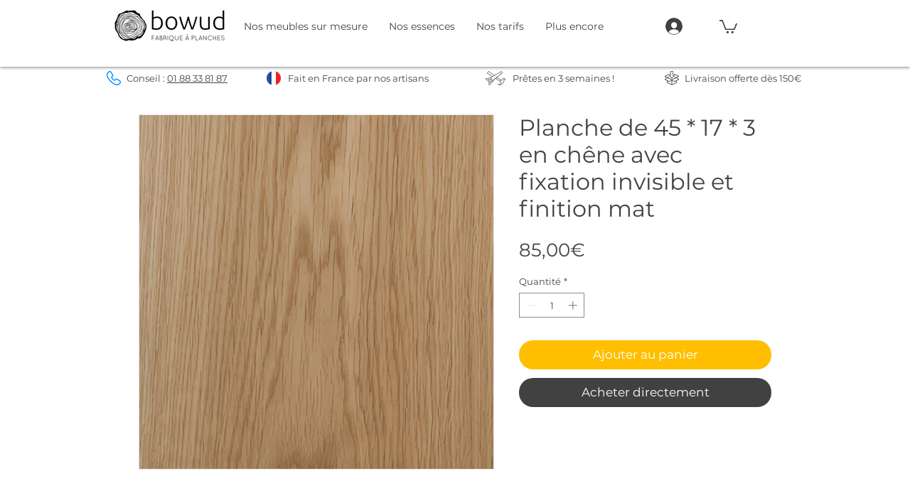

--- FILE ---
content_type: text/plain
request_url: https://www.google-analytics.com/j/collect?v=1&_v=j102&a=684756170&t=pageview&_s=1&dl=https%3A%2F%2Fwww.bowud.com%2Fproduct-page%2Fplanche-de-45-17-3-en-ch%25C3%25AAne-avec-fixation-invisible-et-finition-mat&ul=en-us%40posix&dt=Planche%20de%2045%20*%2017%20*%203%20en%20ch%C3%AAne%20avec%20fixation%20invisible%20et%20finition%20mat%20%7C%20Bowud.com&sr=1280x720&vp=1280x720&_u=YEBAAEABAAAAACAAI~&jid=790770126&gjid=1381874859&cid=647969784.1769139139&tid=UA-143925132-1&_gid=1790158488.1769139139&_r=1&_slc=1&gtm=45He61m0n81PVRV8GWv813037218za200zd813037218&gcd=13l3l3l3l1l1&dma=0&tag_exp=103116026~103200004~104527906~104528501~104684208~104684211~105391253~115616986~115938465~115938468~116682875~117041587&z=853576183
body_size: -449
content:
2,cG-RVKF65RTLT